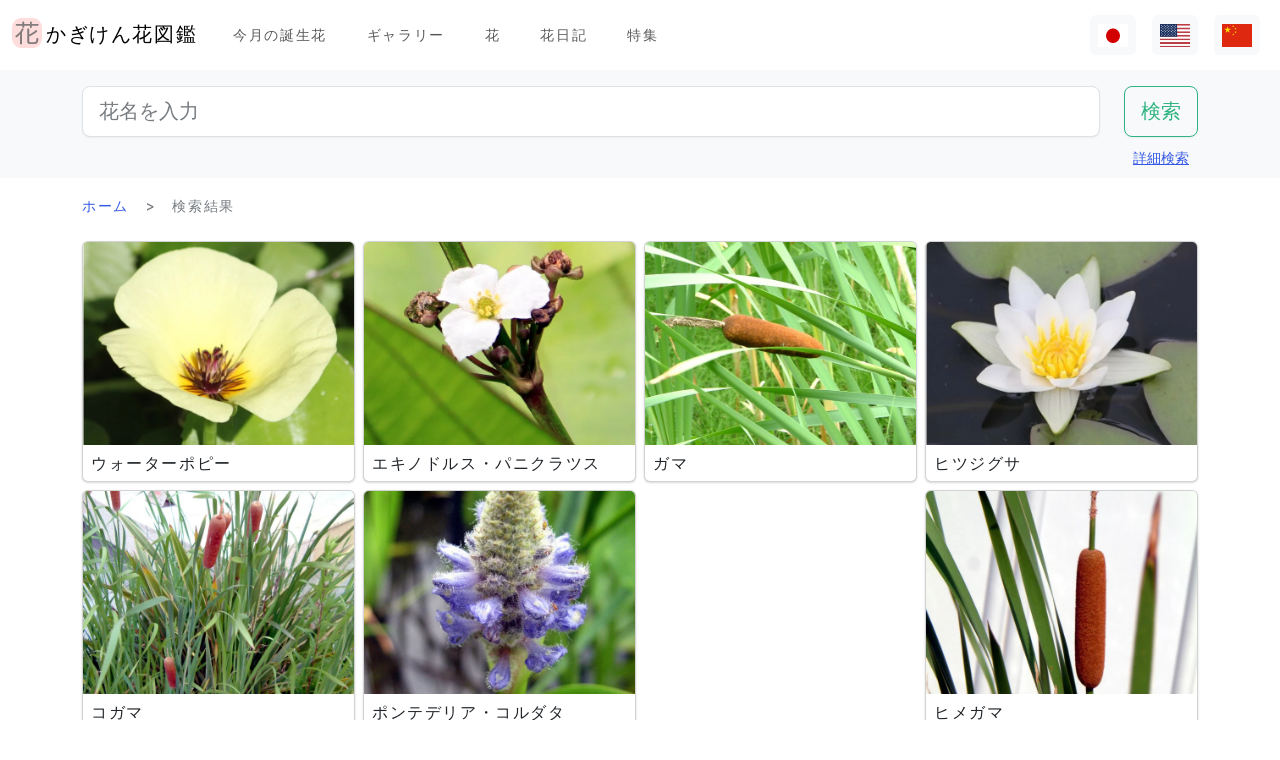

--- FILE ---
content_type: text/html; charset=utf-8
request_url: https://www.flower-db.com/ja/search?morph=%E6%B0%B4%E7%94%9F%E5%A4%9A%E5%B9%B4%E8%8D%89&page=1
body_size: 11724
content:
<!DOCTYPE html><html class="h-100" lang="ja"><head><meta charset="utf-8" /><meta content="width=device-width,initial-scale=1" name="viewport" /><title>検索結果 | かぎけん花図鑑</title><link rel="apple-touch-icon" type="image/png" href="https://www.flower-db.com/assets/180x180-b565022977809c0d0930d4bf7a8f370e4ff322827aa09d8d6995d5803ee44af4.png"><link rel="icon" type="image/png" href="https://www.flower-db.com/assets/192x192-be279cb9985010e2d83e18225c9f5d3b2f8cb99e61f606ed9eecdf2a3d36ceb5.png"><meta name="description" content="かぎけん花図鑑は花名、色、開花期等で花検索が可能。旬の花、話題の花は「特集」「今日の誕生花」から、花言葉もあります。花種3400種、画像1万枚以上(2023/5/18現在)"><link rel="canonical" href="https://www.flower-db.com/ja/search?morph=%E6%B0%B4%E7%94%9F%E5%A4%9A%E5%B9%B4%E8%8D%89&amp;page=1"><link rel="alternate" href="https://www.flower-db.com/ja/search" hreflang="ja"><link rel="alternate" href="https://www.flower-db.com/en/search" hreflang="en"><link rel="alternate" href="https://www.flower-db.com/zh/search" hreflang="zh"><meta property="fb:app_id" content="119434635471566"><meta name="twitter:card" content="summary_large_image"><meta property="og:url" content="https://www.flower-db.com/ja/search?morph=%E6%B0%B4%E7%94%9F%E5%A4%9A%E5%B9%B4%E8%8D%89&amp;page=1"><meta property="og:type" content="website"><meta property="og:title" content="検索結果"><meta property="og:description" content="かぎけん花図鑑は花名、色、開花期等で花検索が可能。旬の花、話題の花は「特集」「今日の誕生花」から、花言葉もあります。花種3400種、画像1万枚以上(2023/5/18現在)"><meta property="og:site_name" content="かぎけん花図鑑"><meta property="og:image" content="https://www.flower-db.com/assets/og-c48cae2f83251a38344159251293d28457d966d9b518c1ccf85aa4784a38e0a3.jpg"><meta property="og:image:width" content="1200"><meta property="og:image:height" content="630"><meta content="#FFDDDD" name="theme-color" /><meta name="csrf-param" content="authenticity_token" />
<meta name="csrf-token" content="ckcccoKWkijD31wnQKTdU7B0BmC4f0mxq5DgoV5RlSJT_zMqdhdb_qFUhIvyLFOsEmICvXBE1kxRbPjvjgKKlQ" /><link rel="stylesheet" media="all" href="https://www.flower-db.com/assets/application-d831d65c6f6b395a9c111baaff47eb8fe02d2bd0134f823f7e7134b4005bf28f.css" data-turbo-track="reload" /><script src="https://www.flower-db.com/assets/application-4a1e8d9fd9c9c6b43dbad2def80fccd1b67fde144cbf108b2a2923a2d3049f6b.js" data-turbo-track="reload"></script><!-- Global site tag (gtag.js) - Google Analytics -->
<script async src="https://www.googletagmanager.com/gtag/js?id=G-ZM840QWHMK"></script>
<script>
  window.dataLayer = window.dataLayer || [];
  function gtag(){dataLayer.push(arguments);}
  gtag('js', new Date());

  gtag('config', 'G-ZM840QWHMK');
</script>
</head><body class="d-flex flex-column h-100 ja" data-controller="lib--lazy-load-adsense"><nav class="navbar navbar-expand-lg navbar-light"><div class="container-fluid"><a class="navbar-brand d-flex" href="/ja"><img width="30" height="30" alt="flower-db-logo" src="https://www.flower-db.com/assets/logo-6639fe7dbcf345a970ee5b5057f93e2eba3228e01a9486b603b765f8bc12f76d.svg" /><div class="ms-1">かぎけん花図鑑</div></a><button aria-controls="navbar" aria-expanded="false" aria-label="Toggle navigation" class="navbar-toggler" data-bs-target="#navbar" data-bs-toggle="collapse" type="button"><span class="navbar-toggler-icon"></span></button><div class="collapse navbar-collapse" id="navbar"><ul class="navbar-nav me-auto mb-2 mb-lg-0"><li class="nav-item"><a class="nav-link" href="/ja/february-birth-flowers">今月の誕生花</a></li><li class="nav-item"><a class="nav-link" href="/ja/gallery">ギャラリー</a></li><li class="nav-item"><a class="nav-link" href="/ja/flowers">花</a></li><li class="nav-item"><a class="nav-link" href="/ja/articles">花日記</a></li><li class="nav-item"><a class="nav-link" href="/ja/features">特集</a></li></ul><ul class="navbar-nav mb-2 mb-lg-0 flex-row"><li class="nav-item"><a class="nav-link bg-light px-2" id="lang-ja" href="/ja/search"><img width="30" src="https://www.flower-db.com/assets/flag/ja-4d380d86a4936e6a0157ea07ba4ebdd6232bda9ccba317a02608d8589f88501e.svg" /></a></li><li class="nav-item"><a class="nav-link bg-light px-2" id="lang-en" href="/en/search"><img width="30" src="https://www.flower-db.com/assets/flag/en-b7b4ca159b0494268a226a1769c074885c98abdf76583b551b1fd22a97739251.svg" /></a></li><li class="nav-item"><a class="nav-link bg-light px-2" id="lang-zh" href="/zh/search"><img width="30" src="https://www.flower-db.com/assets/flag/zh-541cc5519faa10fe2c80c39078d7ace52473df738d308ddb188774bd8a81bc0e.svg" /></a></li></ul></div></div></nav><main class="flex-shrink-0 mb-3"><div class="bg-body-tertiary pt-3"><div class="container"><form class="row" action="/ja/search" accept-charset="UTF-8" method="get"><div class="col"><input class="form-control form-control-lg" placeholder="花名を入力" type="search" name="query" id="query" /></div><div class="col-auto"><input type="submit" value="検索" class="btn btn-lg btn-outline-success" data-disable-with="検索" /></div></form><div class="d-flex justify-content-end"><button class="p-2 btn btn-link" data-bs-target="#advanced" data-bs-toggle="modal" type="button">詳細検索</button><div class="modal fade" data-controller="lib--modal" id="advanced" tabindex="-1"><div class="modal-dialog modal-dialog-centered modal-dialog-scrollable modal-xl"><div class="modal-content"><div class="modal-header pb-0"><div class="fs-5 border-bottom pb-1 mb-0">詳細検索</div><button aria-label="Close" class="btn-close" data-bs-dismiss="modal" type="button"></button></div><div class="modal-body"><form action="/ja/search" accept-charset="UTF-8" method="get"><div class="row mb-3"><div class="col"><label class="form-label" for="name">花名</label><input class="form-control" type="text" name="name" id="name" /></div><div class="col"><label class="form-label" for="formal_name">学名</label><input class="form-control" type="text" name="formal_name" id="formal_name" /></div></div><div class="row mb-3"><div class="col"><label class="form-label" for="origin">原産地</label><input class="form-control" type="text" name="origin" id="origin" /></div><div class="col"><label class="form-label" for="morph">生活型</label><input class="form-control" type="text" name="morph" id="morph" /></div></div><div class="row mb-3 g-3"><div class="col-6 col-lg"><label class="form-label" for="order">目</label><input class="form-control" type="text" name="order" id="order" /></div><div class="col-6 col-lg"><label class="form-label" for="family">科</label><input class="form-control" type="text" name="family" id="family" /></div><div class="col-6 col-lg"><label class="form-label" for="genus">属</label><input class="form-control" type="text" name="genus" id="genus" /></div><div class="col-6 col-lg"><label class="form-label" for="species">種</label><input class="form-control" type="text" name="species" id="species" /></div></div><div class="row mb-3 g-3"><div class="col-6 col-lg"><label class="form-label" for="flower_type">花のタイプ</label><select class="form-select" name="flower_type" id="flower_type"><option value="" label=" "></option>
<option value="actinomorphic">放射相称花</option>
<option value="zygomorphic">左右相称花</option>
<option value="asymmetric">非相称花</option>
<option value="bisymmetric">十字相称花</option>
<option value="other">その他</option></select></div><div class="col-6 col-lg"><label class="form-label" for="flower_array">花序</label><select class="form-select" name="flower_array" id="flower_array"><option value="" label=" "></option>
<option value="solitary">単頂花序</option>
<option value="raceme">総状花序</option>
<option value="spike">穂状花序</option>
<option value="corymb">散房花序</option>
<option value="panicle">円錐/複総状花序</option>
<option value="cyme">集散花序</option>
<option value="double_cymes">複集散花序</option>
<option value="scorpioid">さそり型花序</option>
<option value="head">頭状花序</option>
<option value="umbel">散形花序/傘形</option>
<option value="pleiochasium">多散花序</option>
<option value="catkin">尾状花序</option>
<option value="spadix">肉穂花序</option>
<option value="hypanthodium">イチジク型花序</option>
<option value="cyathium">杯形花序</option>
<option value="verticillaster">輪散花序</option>
<option value="spikelet">小穂花序</option>
<option value="pollen_cone">毬状花序</option>
<option value="glomerule">団散花序</option>
<option value="dichasial_cyme">2出集散花序</option>
<option value="bostryx">カタツムリ型花序</option>
<option value="monochasium">単散花序</option>
<option value="rhipidium">扇状花序</option>
<option value="drepanium">カマ型花序</option>
<option value="other">その他</option></select></div><div class="col-6 col-lg"><label class="form-label" for="petal_shape">花冠</label><select class="form-select" name="petal_shape" id="petal_shape"><option value="" label=" "></option>
<option value="funnel_shaped">漏斗形/トランペット形</option>
<option value="urceolate">壺形</option>
<option value="bell_shaped">鐘形</option>
<option value="four_petaled">4弁花</option>
<option value="five_petaled">5弁形</option>
<option value="multi_petaled">多弁形</option>
<option value="labiate">唇形</option>
<option value="cup_shaped">杯形</option>
<option value="cruciate">高杯形</option>
<option value="papilionaceous">蝶形</option>
<option value="ligulate">舌状形</option>
<option value="tubular">管状形</option>
<option value="caryophyllaceous">ナデシコ形</option>
<option value="rosaceous">バラ形</option>
<option value="galeate">かぶと状/有距形</option>
<option value="iris">あやめ形</option>
<option value="viola">スミレ形</option>
<option value="liliaceous">ユリ形</option>
<option value="orchidaceae">ラン形</option>
<option value="rotate">車形</option>
<option value="disc_corolla">筒形</option>
<option value="filiform">糸状</option>
<option value="personate">仮面状花冠</option>
<option value="six_petaled">6弁花</option>
<option value="apetalous">花びら無し</option>
<option value="ovate">卵形/楕円形</option>
<option value="capitulum">頭花</option>
<option value="three_petaled">3弁花</option>
<option value="catkin">尾状</option>
<option value="spikelet">小穂</option>
<option value="other">その他</option></select></div><div class="col-6 col-lg"><label class="form-label" for="leaf_type">葉形</label><select class="form-select" name="leaf_type" id="leaf_type"><option value="" label=" "></option>
<option value="spatulate">へら形</option>
<option value="orbicular">円形</option>
<option value="linear">線形</option>
<option value="palmate">掌形</option>
<option value="pinnately_lobed">羽状形</option>
<option value="elliptic">楕円形</option>
<option value="oblong">長楕円形</option>
<option value="acicular">針形</option>
<option value="lanceolate">披針形</option>
<option value="oblanceolate">倒披針形</option>
<option value="ovate">卵形</option>
<option value="obovate">倒卵形</option>
<option value="cordate">心臓形</option>
<option value="obcordate">倒心臓形</option>
<option value="reniform">腎臓形</option>
<option value="hastate">矛形</option>
<option value="sagittate">矢じり形</option>
<option value="deltoi">三角形</option>
<option value="peltate">盾形</option>
<option value="ligulate">舌状</option>
<option value="subulate">錐形</option>
<option value="rhomboid">菱形</option>
<option value="paripinnate">偶数羽状複葉</option>
<option value="impari_pinnate">奇数羽状複葉</option>
<option value="bipinnate">2回羽状複葉</option>
<option value="tripinnate">3回羽状複葉</option>
<option value="palmately_compound">掌状複葉</option>
<option value="ternately_compound">3出複葉</option>
<option value="biternate">2回3出羽状複葉</option>
<option value="ensiform">剣形</option>
<option value="pinnate">羽状複葉</option>
<option value="radical_leaf">根生葉</option>
<option value="capsular">莢状</option>
<option value="plicate">扇形</option>
<option value="terete">円筒形</option>
<option value="other">その他</option></select></div><div class="col-6 col-lg"><label class="form-label" for="leaf_edge">葉縁</label><select class="form-select" name="leaf_edge" id="leaf_edge"><option value="" label=" "></option>
<option value="entire_fringe">全縁</option>
<option value="crenate">波状</option>
<option value="serrate">鋸歯状</option>
<option value="dentate">歯状</option>
<option value="incised">欠刻状</option>
<option value="biserrate">重鋸歯状</option>
<option value="spiny">棘状</option>
<option value="ciliate">毛</option>
<option value="other">その他</option></select></div></div><div class="row mb-3"><div class="col"><label class="form-label" for="place">開花場所</label><select class="form-select" name="place" id="place"><option value="" label=" "></option>
<option value="fields">野原・畦道</option>
<option value="high_mountain">高山</option>
<option value="garden">庭</option>
<option value="wetland">湿地</option>
<option value="cut_flower">切り花・生け花</option>
<option value="greenhouse">温室</option>
<option value="orchard">果樹園</option>
<option value="farm">畑</option>
<option value="seashore">海岸</option>
<option value="botanical_gardens">植物園</option>
<option value="overseas">海外</option>
<option value="low_mountain">低山</option>
<option value="sub_alpine">亜高山</option>
<option value="hokkaido">北海道</option>
<option value="temple">墓地・寺院</option>
<option value="park">公園</option>
<option value="sub_tropical">亜熱帯地域</option>
<option value="cultivar">園芸品種</option>
<option value="okinawa">沖縄</option>
<option value="bonsai">盆栽</option>
<option value="potted_flower">鉢花</option>
<option value="foliage_plant">観葉植物</option>
<option value="street">街路、植栽</option>
<option value="specific_area">特定の地域</option>
<option value="hakone">箱根</option>
<option value="river">川・池</option>
<option value="paddy_field">田んぼ</option></select></div><div class="col"><label class="form-label" for="location">撮影場所</label><select class="form-select" name="location" id="location"><option value="" label=" "></option>
<option value="1">京都府立植物園</option>
<option value="2">東京都薬用植物園</option>
<option value="3">浜名湖花博2004</option>
<option value="4">神代植物公園</option>
<option value="5">リマフリ・ガーデン(カウアイ島)</option>
<option value="6">木場公園</option>
<option value="7">夢の島熱帯植物館</option>
<option value="8">麹町</option>
<option value="9">新宿御苑温室</option>
<option value="10">千葉</option>
<option value="11">清水谷公園</option>
<option value="12">市川市動植物園</option>
<option value="13">伊豆大島</option>
<option value="14">礼文島高山植物園</option>
<option value="15">早明浦ダム</option>
<option value="16">清澄白河</option>
<option value="17">エンチャンティング フローラル ガーデンズ</option>
<option value="18">赤塚植物園</option>
<option value="19">京都動物園</option>
<option value="20">由布院</option>
<option value="21">江東区</option>
<option value="22">ズーラシア</option>
<option value="23">準備中</option>
<option value="24">八ヶ岳薬用植物園</option>
<option value="25">姫路市</option>
<option value="26">ニューヨークランプミュージアム&amp; フラワーガーデン</option>
<option value="27">伊豆四季の花公園</option>
<option value="28">麻布十番</option>
<option value="29">咲くやこの花館</option>
<option value="30">プラザ元加賀</option>
<option value="31">殿ケ谷戸庭園</option>
<option value="32">熱帯ドリームセンター（沖縄）</option>
<option value="33">マウイ島</option>
<option value="34">カウアイ島</option>
<option value="35">OKINAWAフルーツらんど</option>
<option value="36">東山動物園</option>
<option value="37">筑波実験植物園</option>
<option value="38">フラワーパークかごしま</option>
<option value="39">墨田区菊川の庭木</option>
<option value="40">紀尾井町通り</option>
<option value="41">六甲高山植物園</option>
<option value="42">かぎけん</option>
<option value="43">沖縄竹富島</option>
<option value="44">城ヶ崎海岸</option>
<option value="45">小石川植物園</option>
<option value="46">尾瀬沼</option>
<option value="47">ハワイ熱帯植物園（ハワイ島）</option>
<option value="48">皇居二の丸公園</option>
<option value="49">SA</option>
<option value="50">稚内</option>
<option value="51">北海道稚内</option>
<option value="52">和代様宅</option>
<option value="53">ハワイ島（ビッグアイランド）</option>
<option value="54">熱川バナナワニ園</option>
<option value="55">小室山</option>
<option value="56">猿江恩賜公園</option>
<option value="57">若洲</option>
<option value="58">ワイメア・オージュボンセンター(オアフ島)</option>
<option value="59">牧野植物園</option>
<option value="60">箱根湿生植物園</option>
<option value="61">千代田区内</option>
<option value="62">気仙沼</option>
<option value="63">西会津</option>
<option value="64">東京都内</option>
<option value="65">日光植物園</option>
<option value="66">らんの里　堂ヶ島</option>
<option value="67">ファーム富田</option>
<option value="68">湯布院</option>
<option value="69">富山県</option>
<option value="70">北海道</option>
<option value="71">小田原PA</option>
<option value="72">高尾山 ”山草園”</option>
<option value="73">熱海</option>
<option value="74">北海道（ワッカ原生花園）</option>
<option value="75">礼文島</option>
<option value="76">自宅</option>
<option value="77">浜離宮</option>
<option value="78">台場</option>
<option value="79">マザー牧場</option>
<option value="80">あしかがフラワーパーク</option>
<option value="81">青島亜熱帯植物園</option>
<option value="82">新宿御苑</option>
<option value="83">品川水族館</option>
<option value="84">沖縄本島</option>
<option value="85">静岡県</option>
<option value="86">東京都庭園美術館</option>
<option value="87">立山室堂</option>
<option value="88">ハイジの花道</option>
<option value="89">高千穂</option>
<option value="90">オアフ島</option>
<option value="91">赤城自然公園</option>
<option value="92">高尾山</option>
<option value="93">飛騨高山</option>
<option value="94">錦糸町</option>
<option value="95">飫肥</option>
<option value="96">京都</option>
<option value="97">城ヶ島</option>
<option value="98">京都水族館</option>
<option value="99">白川郷</option>
<option value="100">島根県</option>
<option value="101">上高地</option>
<option value="102">クラロッジ（マウイ島）</option>
<option value="103">小清水原生花園</option>
<option value="104">白山自然高山植物園</option>
<option value="105">高知県いの町</option>
<option value="106">東京大学構内</option>
<option value="107">はな阿蘇美</option>
<option value="108">奄美自然観察の森</option>
<option value="109">軽井沢</option>
<option value="110">新潟のホテル</option>
<option value="111">レストラン</option>
<option value="112">山梨県</option>
<option value="113">谷津干潟</option>
<option value="114">ハンターマウンテン塩原</option>
<option value="115">長野県</option>
<option value="116">蘭展（後楽園、2007年3月4日）</option>
<option value="117">後楽園ドーム</option>
<option value="118">世界らん展、後楽園ドーム</option>
<option value="119">清瀬市</option>
<option value="120">シンガポール植物園</option>
<option value="121">黒部平高山植物園</option>
<option value="122">シドニー王立植物園</option>
<option value="123">シドニー</option>
<option value="124">宮崎県</option>
<option value="125">日比谷公園</option>
<option value="126">フラワーパーク鹿児島</option>
<option value="127">大分県</option>
<option value="128">くじゅう野の花の郷</option>
<option value="129">山口県</option>
<option value="130">甲府</option>
<option value="131">青連院</option>
<option value="132">日光花いちもんめ</option>
<option value="133">白山神社</option>
<option value="134">姫路手柄山温室植物園</option>
<option value="135">萩</option>
<option value="136">裏磐梯</option>
<option value="137">東館山高山植物園</option>
<option value="138">国立歴史民俗博物館　&#39;くらしの植物苑&#39;</option>
<option value="139">東京都立大島公園</option>
<option value="140">奇跡の星の植物館</option>
<option value="141">ガザリア</option>
<option value="142">箱根</option>
<option value="143">奄美大島</option>
<option value="144">レイクヒルファーム</option>
<option value="145">東京銀座</option>
<option value="146">釧路湿原</option>
<option value="147">横浜・八景島シーパラダイス</option>
<option value="148">皇居</option>
<option value="149">らんの里 堂ヶ島（2013年7月31日営業終了）</option>
<option value="150">あとで</option>
<option value="151">砺波（富山県）</option>
<option value="152">川奈ホテル</option>
<option value="153">那須高原</option>
<option value="154">台北</option>
<option value="155">兵庫県</option>
<option value="156">北海道大学</option>
<option value="157">蘭展（後楽園、2019年2月17日）</option>
<option value="158">半蔵門</option>
<option value="159">葛西臨海公園</option>
<option value="160">鹿児島</option>
<option value="161">箱根富士屋ホテル</option>
<option value="162">東南植物楽園</option>
<option value="163">松山</option>
<option value="164">松江</option>
<option value="165">大阪</option>
<option value="166">唐招提寺</option>
<option value="167">向島百花園</option>
<option value="168">熊本県</option>
<option value="169">熊本動植物園</option>
<option value="170">奈良</option>
<option value="171">高岡</option>
<option value="172">伊豆大島公園椿園</option>
<option value="173">多摩動物公園</option>
<option value="174">不明</option>
<option value="175">葛西臨海水族園</option>
<option value="176">奥多摩湖</option>
<option value="177">神奈川県</option>
<option value="178">皇居東御苑</option>
<option value="179">大王わさび農場</option>
<option value="180">別府</option>
<option value="181">鬼怒川温泉</option>
<option value="182">石垣島</option>
<option value="183">熊本県農業研究センター</option>
<option value="184">和歌山県</option>
<option value="185">上野不忍池</option>
<option value="186">二条城</option>
<option value="187">沖縄県西表島</option>
<option value="188">ホテルニューオータニ</option>
<option value="189">江戸川自然動物園</option>
<option value="190">河津Bagatelle</option>
<option value="191">昭和記念公園</option>
<option value="192">日本橋（東京）</option>
<option value="193">帯広(北海道)</option>
<option value="194">北の丸公園</option>
<option value="195">上野動物園</option>
<option value="196">大雪山</option>
<option value="197">八ヶ岳</option>
<option value="198">石見銀山</option>
<option value="199">国立劇場前庭</option>
<option value="200">松島</option>
<option value="201">東京ドーム</option>
<option value="202">タイ</option>
<option value="203">下今市</option>
<option value="204">日南海岸</option>
<option value="205">明治神宮</option>
<option value="206">京都ホテル</option>
<option value="207">錦糸公園</option>
<option value="208">鳥羽市立　海の博物館</option>
<option value="209">ヒルトン大阪</option>
<option value="210">老神温泉</option>
<option value="211">名取智恵子様から</option>
<option value="212">マウラナニベイホテル＆バンガローズ</option>
<option value="213">ショップ</option>
<option value="214">川場(茨城県)</option>
<option value="215">内幸町</option>
<option value="216">三重県</option>
<option value="218">天空の農園</option>
<option value="219">仁淀川</option>
<option value="220">日本橋高島屋</option>
<option value="221">埼玉県こども動物園</option>
<option value="222">バドラッツ パレス ホテル</option>
<option value="223">自然教育園</option>
<option value="224">箱根園水族館</option>
<option value="225">アクアマリンいなわしろカワセミ水族館</option>
<option value="226">オロンコイワ</option>
<option value="227">小石川植物園　温室</option>
<option value="228">下久保ダム</option>
<option value="217">ニューカレドニア・リビエルブルー州立公園</option>
<option value="229">浜名湖花博2004_1</option>
<option value="230">浜名湖花博2004_2</option>
<option value="231">浜名湖花博2004_3</option>
<option value="232">浜名湖花博2004_4</option>
<option value="233">浜名湖花博2004_5</option>
<option value="234">浜名湖花博2004_6</option>
<option value="235">美山</option>
<option value="236">ラッフルズホテル</option>
<option value="237">あんずの里物産館</option>
<option value="238">小田原の民家</option>
<option value="239">群馬県沼田</option>
<option value="240">江の島サムエル・コッキング苑</option>
<option value="241">アトランタ</option>
<option value="242">ニューカレドニア</option>
<option value="243">板橋区立熱帯環境植物館　</option>
<option value="244">亀戸中央公園</option>
<option value="245">赤い魚</option>
<option value="246">浜名湖ガーデンパーク</option>
<option value="247">浜名湖フラワーパーク</option>
<option value="248">仁淀川沿岸</option>
<option value="249">浜名湖フラワーガーデンにあるモネの庭</option>
<option value="251">京成バラ園</option>
<option value="252">高山植物園　アルプの里</option>
<option value="253">越後湯沢</option>
<option value="254">群馬フラワーパーク</option>
<option value="250">イラスト:有紀＠かぎけん(千代田区麹町,東京)</option>
<option value="255">撮影：藤田明希</option>
<option value="258">小河内ダム</option>
<option value="256">伊豆大島椿公園’椿資料館’</option>
<option value="257">奥飛騨平湯大滝公園</option>
<option value="259">富山県中央植物園</option>
<option value="260">足摺岬</option>
<option value="261">シンガポール</option>
<option value="262">柳下瑞穂制作</option>
<option value="263">新潟市</option>
<option value="264">旭山動物園</option>
<option value="265">台東区</option>
<option value="266">奥入瀬</option>
<option value="267">南房総</option>
<option value="268">堀切菖蒲園</option>
<option value="269">九段会館</option>
<option value="270">ザ・ブセナテラス</option>
<option value="271">バドラッツ パレス ホテル </option>
<option value="273">河口湖音楽と森の美術館</option>
<option value="274">サンライズ・プロテア・ファーム（マウイ島）</option>
<option value="272">河口湖ふふ</option>
<option value="275">修善寺</option>
<option value="276">マンションの共有スペース</option>
<option value="277">鳥取県</option>
<option value="278">名古屋市</option>
<option value="279">白馬五竜高山植物園</option>
<option value="280">Copilotさん</option>
<option value="281">TV</option>
<option value="282">✨geminiさん</option>
<option value="283">Aquaさん</option></select></div></div><div class="mb-3"><label class="form-label" for="seasons">開花期</label><div class="row row-cols-4 row-cols-lg-6 row-cols-xl-auto g-0"><div class="col"><div class="form-check form-check-inline"><input class="form-check-input" type="checkbox" value="january" name="seasons[]" id="seasons_january" /><label class="form-check-label" for="seasons_january">1月</label></div></div><div class="col"><div class="form-check form-check-inline"><input class="form-check-input" type="checkbox" value="february" name="seasons[]" id="seasons_february" /><label class="form-check-label" for="seasons_february">2月</label></div></div><div class="col"><div class="form-check form-check-inline"><input class="form-check-input" type="checkbox" value="march" name="seasons[]" id="seasons_march" /><label class="form-check-label" for="seasons_march">3月</label></div></div><div class="col"><div class="form-check form-check-inline"><input class="form-check-input" type="checkbox" value="april" name="seasons[]" id="seasons_april" /><label class="form-check-label" for="seasons_april">4月</label></div></div><div class="col"><div class="form-check form-check-inline"><input class="form-check-input" type="checkbox" value="may" name="seasons[]" id="seasons_may" /><label class="form-check-label" for="seasons_may">5月</label></div></div><div class="col"><div class="form-check form-check-inline"><input class="form-check-input" type="checkbox" value="june" name="seasons[]" id="seasons_june" /><label class="form-check-label" for="seasons_june">6月</label></div></div><div class="col"><div class="form-check form-check-inline"><input class="form-check-input" type="checkbox" value="july" name="seasons[]" id="seasons_july" /><label class="form-check-label" for="seasons_july">7月</label></div></div><div class="col"><div class="form-check form-check-inline"><input class="form-check-input" type="checkbox" value="august" name="seasons[]" id="seasons_august" /><label class="form-check-label" for="seasons_august">8月</label></div></div><div class="col"><div class="form-check form-check-inline"><input class="form-check-input" type="checkbox" value="september" name="seasons[]" id="seasons_september" /><label class="form-check-label" for="seasons_september">9月</label></div></div><div class="col"><div class="form-check form-check-inline"><input class="form-check-input" type="checkbox" value="october" name="seasons[]" id="seasons_october" /><label class="form-check-label" for="seasons_october">10月</label></div></div><div class="col"><div class="form-check form-check-inline"><input class="form-check-input" type="checkbox" value="november" name="seasons[]" id="seasons_november" /><label class="form-check-label" for="seasons_november">11月</label></div></div><div class="col"><div class="form-check form-check-inline"><input class="form-check-input" type="checkbox" value="december" name="seasons[]" id="seasons_december" /><label class="form-check-label" for="seasons_december">12月</label></div></div></div></div><div class="row mb-3"><div class="col"><label class="form-label" for="flower_color">花の色</label><select class="form-select" name="flower_color" id="flower_color"><option value="" label=" "></option>
<option value="red">赤</option>
<option value="pink">桃</option>
<option value="blue">青</option>
<option value="brown">茶</option>
<option value="green">緑</option>
<option value="violet">紫</option>
<option value="orange">橙</option>
<option value="yellow">黄</option>
<option value="cream">薄黄</option>
<option value="black">黒</option>
<option value="silver">銀</option>
<option value="white">白</option>
<option value="other">その他</option></select></div><div class="col"><label class="form-label" for="leaf_color">葉の色</label><select class="form-select" name="leaf_color" id="leaf_color"><option value="" label=" "></option>
<option value="red">赤</option>
<option value="pink">桃</option>
<option value="blue">青</option>
<option value="brown">茶</option>
<option value="green">緑</option>
<option value="violet">紫</option>
<option value="orange">橙</option>
<option value="yellow">黄</option>
<option value="cream">薄黄</option>
<option value="black">黒</option>
<option value="silver">銀</option>
<option value="white">白</option>
<option value="other">その他</option></select></div><div class="col"><label class="form-label" for="fruit_color">実の色</label><select class="form-select" name="fruit_color" id="fruit_color"><option value="" label=" "></option>
<option value="red">赤</option>
<option value="pink">桃</option>
<option value="blue">青</option>
<option value="brown">茶</option>
<option value="green">緑</option>
<option value="violet">紫</option>
<option value="orange">橙</option>
<option value="yellow">黄</option>
<option value="cream">薄黄</option>
<option value="black">黒</option>
<option value="silver">銀</option>
<option value="white">白</option>
<option value="other">その他</option></select></div></div><div class="row mb-3"><div class="col"><label class="form-label" for="image_flower_color">[画像] 花の色</label><select class="form-select" name="image_flower_color" id="image_flower_color"><option value="" label=" "></option>
<option value="red">赤</option>
<option value="pink">桃</option>
<option value="blue">青</option>
<option value="brown">茶</option>
<option value="green">緑</option>
<option value="violet">紫</option>
<option value="orange">橙</option>
<option value="yellow">黄</option>
<option value="cream">薄黄</option>
<option value="black">黒</option>
<option value="silver">銀</option>
<option value="white">白</option>
<option value="other">その他</option></select></div><div class="col"><label class="form-label" for="image_leaf_color">[画像] 葉の色</label><select class="form-select" name="image_leaf_color" id="image_leaf_color"><option value="" label=" "></option>
<option value="red">赤</option>
<option value="pink">桃</option>
<option value="blue">青</option>
<option value="brown">茶</option>
<option value="green">緑</option>
<option value="violet">紫</option>
<option value="orange">橙</option>
<option value="yellow">黄</option>
<option value="cream">薄黄</option>
<option value="black">黒</option>
<option value="silver">銀</option>
<option value="white">白</option>
<option value="other">その他</option></select></div><div class="col"><label class="form-label" for="image_fruit_color">[画像] 実の色</label><select class="form-select" name="image_fruit_color" id="image_fruit_color"><option value="" label=" "></option>
<option value="red">赤</option>
<option value="pink">桃</option>
<option value="blue">青</option>
<option value="brown">茶</option>
<option value="green">緑</option>
<option value="violet">紫</option>
<option value="orange">橙</option>
<option value="yellow">黄</option>
<option value="cream">薄黄</option>
<option value="black">黒</option>
<option value="silver">銀</option>
<option value="white">白</option>
<option value="other">その他</option></select></div></div><div class="col-lg-6 d-grid mx-auto"><input type="submit" value="検索" class="btn btn-outline-primary" data-disable-with="検索" /></div></form></div></div></div></div></div></div></div><div class="container"><nav aria-label="breadcrumb" class="d-none d-md-block"><ol class="breadcrumb mb-0"><li class="breadcrumb-item"><a href="/ja">ホーム</a></li><li class="breadcrumb-item active">検索結果</li></ol></nav><div class="row row-cols-2 row-cols-md-2 row-cols-lg-3 row-cols-xl-4 g-2 mt-3 mt-md-0" id="results"><div class="col"><a class="card link-dark h-100" href="/ja/flowers/hydrocleys-nymphoides"><picture><source srcset="https://storage.googleapis.com/flower-db-prd/md_webp-9a6753f770af55d7b686a573a29c06dc.webp" type="image/webp"><source srcset="https://storage.googleapis.com/flower-db-prd/md-b2e2a33feb2589fb3fa274a4136ffadc.jpeg" type="image/jpeg"><img src="https://storage.googleapis.com/flower-db-prd/4ad543cd5c7ccf9ba6204974b3a34c32.jpg" class="card-img-top" loading="lazy" alt="ウォーターポピー"></picture><div class="card-body p-2"><h2 class="fs-6 lh-sm mb-0 line-clamp-2">ウォーターポピー</h2></div></a></div><div class="col"><a class="card link-dark h-100" href="/ja/flowers/echinodorus-paniculatus"><picture><source srcset="https://storage.googleapis.com/flower-db-prd/md_webp-ed3f144032d95bab59ff6f5f1d493a01.webp" type="image/webp"><source srcset="https://storage.googleapis.com/flower-db-prd/md-8744f9e6abb3b56e2f6022939fd3c191.jpeg" type="image/jpeg"><img src="https://storage.googleapis.com/flower-db-prd/2f4d4715b3071d455ff0a2c710939b03.jpg" class="card-img-top" loading="lazy" alt="エキノドルス・パニクラツス"></picture><div class="card-body p-2"><h2 class="fs-6 lh-sm mb-0 line-clamp-2">エキノドルス・パニクラツス</h2></div></a></div><div class="col"><a class="card link-dark h-100" href="/ja/flowers/typha-latifolia"><picture><source srcset="https://storage.googleapis.com/flower-db-prd/md_webp-83d9025f949d5a29fd2fd5befe47632c.webp" type="image/webp"><source srcset="https://storage.googleapis.com/flower-db-prd/md-e9eb19a2e9105868bfa3d049315f7268.jpeg" type="image/jpeg"><img src="https://storage.googleapis.com/flower-db-prd/287f607a7168b8f93e4140a7c2a39aa9.jpg" class="card-img-top" loading="lazy" alt="ガマ"></picture><div class="card-body p-2"><h2 class="fs-6 lh-sm mb-0 line-clamp-2">ガマ</h2></div></a></div><div class="col"><a class="card link-dark h-100" href="/ja/flowers/nymphaea-tetragona"><picture><source srcset="https://storage.googleapis.com/flower-db-prd/md_webp-7f7510bb284cdfa2000f3745206b0d96.webp" type="image/webp"><source srcset="https://storage.googleapis.com/flower-db-prd/md-207de49e20003f8193b29d151b29572d.jpeg" type="image/jpeg"><img src="https://storage.googleapis.com/flower-db-prd/2ceedff5ea7510fed8d398172fa3c3ee.jpg" class="card-img-top" loading="lazy" alt="ヒツジグサ"></picture><div class="card-body p-2"><h2 class="fs-6 lh-sm mb-0 line-clamp-2">ヒツジグサ</h2></div></a></div><div class="col"><a class="card link-dark h-100" href="/ja/flowers/typha-orientalis-l"><picture><source srcset="https://storage.googleapis.com/flower-db-prd/md_webp-3839a4a7990447aca7b2bd38f6c0731d.webp" type="image/webp"><source srcset="https://storage.googleapis.com/flower-db-prd/md-aa23d9a99163cf547b9b26e52da06c08.jpeg" type="image/jpeg"><img src="https://storage.googleapis.com/flower-db-prd/d1250dc2a96c38a9759adb947f392111.jpg" class="card-img-top" loading="lazy" alt="コガマ"></picture><div class="card-body p-2"><h2 class="fs-6 lh-sm mb-0 line-clamp-2">コガマ</h2></div></a></div><div class="col"><a class="card link-dark h-100" href="/ja/flowers/pontederia-cordata"><picture><source srcset="https://storage.googleapis.com/flower-db-prd/md_webp-701d1ed9a3feac995ca265d3ff6dac80.webp" type="image/webp"><source srcset="https://storage.googleapis.com/flower-db-prd/md-40b87e6012f2d9ed18866ace13cd3ba4.jpeg" type="image/jpeg"><img src="https://storage.googleapis.com/flower-db-prd/b0e54afa77290458d84793a9a2651e17.jpg" class="card-img-top" loading="lazy" alt="ポンテデリア・コルダタ"></picture><div class="card-body p-2"><h2 class="fs-6 lh-sm mb-0 line-clamp-2">ポンテデリア・コルダタ</h2></div></a></div><section class="col-12"><ins class="adsbygoogle d-flex justify-content-center align-items-center"
     style="display:block"
     data-ad-client="ca-pub-1954152434298521"
     data-ad-slot="1612176908"
     data-ad-format="rectangle"
     data-full-width-responsive="true"></ins>
<script>(adsbygoogle = window.adsbygoogle || []).push({});</script>
</section><div class="col"><a class="card link-dark h-100" href="/ja/flowers/typha-angustifolia-l"><picture><source srcset="https://storage.googleapis.com/flower-db-prd/md_webp-66118dbd6ba0cb3b131f497eef434785.webp" type="image/webp"><source srcset="https://storage.googleapis.com/flower-db-prd/md-b8d00a5c2f1344c8d07137731abc6454.jpeg" type="image/jpeg"><img src="https://storage.googleapis.com/flower-db-prd/c4b48e4b24a9f965ce9ecfd362c7059d.jpg" class="card-img-top" loading="lazy" alt="ヒメガマ"></picture><div class="card-body p-2"><h2 class="fs-6 lh-sm mb-0 line-clamp-2">ヒメガマ</h2></div></a></div><div class="col"><a class="card link-dark h-100" href="/ja/flowers/nymphaea-cv"><picture><source srcset="https://storage.googleapis.com/flower-db-prd/md_webp-5c2eea319ca312cb7b6b03a8bcd23d13.webp" type="image/webp"><source srcset="https://storage.googleapis.com/flower-db-prd/md-a87d4730f0f6757361d69007d6ca67f9.jpeg" type="image/jpeg"><img src="https://storage.googleapis.com/flower-db-prd/1226ae4e25fdecca5f44917c4cf4792e.jpg" class="card-img-top" loading="lazy" alt="ヒメスイレン"></picture><div class="card-body p-2"><h2 class="fs-6 lh-sm mb-0 line-clamp-2">ヒメスイレン</h2></div></a></div><div class="col"><a class="card link-dark h-100" href="/ja/flowers/iris-lavigata"><picture><source srcset="https://storage.googleapis.com/flower-db-prd/md_webp-dcb5dce0ab019323bae3f837a7c498d0.webp" type="image/webp"><source srcset="https://storage.googleapis.com/flower-db-prd/md-83b7f588b06ad4ff2635b8703e24fb3a.jpeg" type="image/jpeg"><img src="https://storage.googleapis.com/flower-db-prd/d180cfb7f0ea07b5510585bdf3c66ef6.jpg" class="card-img-top" loading="lazy" alt="カキツバタ"></picture><div class="card-body p-2"><h2 class="fs-6 lh-sm mb-0 line-clamp-2">カキツバタ</h2></div></a></div><div class="col"><a class="card link-dark h-100" href="/ja/flowers/schoenoplectus-tabernaemontani"><picture><source srcset="https://storage.googleapis.com/flower-db-prd/md_webp-367e69f2e858565c4d6c08cda321b6d2.webp" type="image/webp"><source srcset="https://storage.googleapis.com/flower-db-prd/md-fd7c7b10e05e3a2fac68ceb3e00bc3c8.jpeg" type="image/jpeg"><img src="https://storage.googleapis.com/flower-db-prd/ec5a4da619fcc921d096987f38305681.jpg" class="card-img-top" loading="lazy" alt="フトイ"></picture><div class="card-body p-2"><h2 class="fs-6 lh-sm mb-0 line-clamp-2">フトイ</h2></div></a></div><div class="col"><a class="card link-dark h-100" href="/ja/flowers/echinodorus-grandiflorus-spp-grandiflorus"><picture><source srcset="https://storage.googleapis.com/flower-db-prd/md_webp-78ff2936c55b8a99c349b43052d6c602.webp" type="image/webp"><source srcset="https://storage.googleapis.com/flower-db-prd/md-bf84e13c8c9a20cf7f2acd0777e40bbe.jpeg" type="image/jpeg"><img src="https://storage.googleapis.com/flower-db-prd/cd56524605850a5c53456581de309fa0.jpg" class="card-img-top" loading="lazy" alt="エキノドルス・アルゼンチネンシス"></picture><div class="card-body p-2"><h2 class="fs-6 lh-sm mb-0 line-clamp-2">エキノドルス・アルゼンチネンシス</h2></div></a></div><div class="col"><a class="card link-dark h-100" href="/ja/flowers/echinodorus-palifolius"><picture><source srcset="https://storage.googleapis.com/flower-db-prd/md_webp-78c6e667d33b9fa3a87ff494ccc82536.webp" type="image/webp"><source srcset="https://storage.googleapis.com/flower-db-prd/md-757f851ea1777a89c24302743d16c53a.jpeg" type="image/jpeg"><img src="https://storage.googleapis.com/flower-db-prd/1b10e6e07bc3bb9c4baf0311a475e82a.jpg" class="card-img-top" loading="lazy" alt="エキノドルス・パリフォリウス"></picture><div class="card-body p-2"><h2 class="fs-6 lh-sm mb-0 line-clamp-2">エキノドルス・パリフォリウス</h2></div></a></div><div class="col"><a class="card link-dark h-100" href="/ja/flowers/nasturtium-officinale"><picture><source srcset="https://storage.googleapis.com/flower-db-prd/md_webp-5ef4bc8024a4ee38507759c01db82557.webp" type="image/webp"><source srcset="https://storage.googleapis.com/flower-db-prd/md-bc841e666fa4cd364817b4d6ce01fe43.jpeg" type="image/jpeg"><img src="https://storage.googleapis.com/flower-db-prd/536885241ebb4446974fee7f6e857a94.jpg" class="card-img-top" loading="lazy" alt="クレソン"></picture><div class="card-body p-2"><h2 class="fs-6 lh-sm mb-0 line-clamp-2">クレソン</h2></div></a></div><div class="col"><a class="card link-dark h-100" href="/ja/flowers/nympheae-colorata-white-form"><picture><source srcset="https://storage.googleapis.com/flower-db-prd/md_webp-efc658829150d97375fee32b51207ca0.webp" type="image/webp"><source srcset="https://storage.googleapis.com/flower-db-prd/md-8be7a73712e368824b129126f8ae33ae.jpeg" type="image/jpeg"><img src="https://storage.googleapis.com/flower-db-prd/4ce4a5e0d741688b5fb247e83b36ad34.jpg" class="card-img-top" loading="lazy" alt="熱帯睡蓮 &#39;ニンファエア・ホワイトコロラータ&#39;"></picture><div class="card-body p-2"><h2 class="fs-6 lh-sm mb-0 line-clamp-2">熱帯睡蓮 &#39;ニンファエア・ホワイトコロラータ&#39;</h2></div></a></div><div class="col"><a class="card link-dark h-100" href="/ja/flowers/nymphaea-cv-nang-kwak-pink"><picture><source srcset="https://storage.googleapis.com/flower-db-prd/md_webp-07c1378d1bcc887a8b74be2726ad03e7.webp" type="image/webp"><source srcset="https://storage.googleapis.com/flower-db-prd/md-dc6d48602661caecce3d4110c207604e.jpeg" type="image/jpeg"><img src="https://storage.googleapis.com/flower-db-prd/38a542e5986c0fe6c77ce7ac1564a478.jpg" class="card-img-top" loading="lazy" alt="熱帯睡蓮 &#39;ナンクワックピンク&#39;"></picture><div class="card-body p-2"><h2 class="fs-6 lh-sm mb-0 line-clamp-2">熱帯睡蓮 &#39;ナンクワックピンク&#39;</h2></div></a></div><div class="col"><a class="card link-dark h-100" href="/ja/flowers/nymphaea-cv-director-g-t-moore"><picture><source srcset="https://storage.googleapis.com/flower-db-prd/md_webp-d2d2440514044adafc59669794fcc696.webp" type="image/webp"><source srcset="https://storage.googleapis.com/flower-db-prd/md-eddacc814f6d865a272644e94faca249.jpeg" type="image/jpeg"><img src="https://storage.googleapis.com/flower-db-prd/3106ea4a16609279ed378a01c7e2286d.jpg" class="card-img-top" loading="lazy" alt="熱帯水連 &#39;ディレクタ G. T. ムーワ&#39;"></picture><div class="card-body p-2"><h2 class="fs-6 lh-sm mb-0 line-clamp-2">熱帯水連 &#39;ディレクタ G. T. ムーワ&#39;</h2></div></a></div><section class="col-12"><ins class="adsbygoogle d-flex justify-content-center align-items-center"
     style="display:block"
     data-ad-client="ca-pub-1954152434298521"
     data-ad-slot="1612176908"
     data-ad-format="rectangle"
     data-full-width-responsive="true"></ins>
<script>(adsbygoogle = window.adsbygoogle || []).push({});</script>
</section><div class="col"><a class="card link-dark h-100" href="/ja/flowers/nymphaea-micranthacv-murasakishikibu"><picture><source srcset="https://storage.googleapis.com/flower-db-prd/md_webp-666a50e2b43b95b5bc4bd46fe79d0275.webp" type="image/webp"><source srcset="https://storage.googleapis.com/flower-db-prd/md-681258ce7d9f0e98641766dea7572d12.jpeg" type="image/jpeg"><img src="https://storage.googleapis.com/flower-db-prd/3cc52c7cd42af362c90afaa8f5231327.jpg" class="card-img-top" loading="lazy" alt="熱帯睡蓮 &#39;ムラサキシキブ&#39;"></picture><div class="card-body p-2"><h2 class="fs-6 lh-sm mb-0 line-clamp-2">熱帯睡蓮 &#39;ムラサキシキブ&#39;</h2></div></a></div><div class="col"><a class="card link-dark h-100" href="/ja/flowers/aldrovanda-vesiculosa"><picture><source srcset="https://storage.googleapis.com/flower-db-prd/md_webp-09280b61758f205486487f129ed2a6de.webp" type="image/webp"><source srcset="https://storage.googleapis.com/flower-db-prd/md-b9b44b920493c69d301c9630119777d5.jpeg" type="image/jpeg"><img src="https://storage.googleapis.com/flower-db-prd/9b72fd929ba1b4a90f183074c0705a4f.jpg" class="card-img-top" loading="lazy" alt="ムジナモ"></picture><div class="card-body p-2"><h2 class="fs-6 lh-sm mb-0 line-clamp-2">ムジナモ</h2></div></a></div><div class="col"><a class="card link-dark h-100" href="/ja/flowers/sparganium-erectum"><picture><source srcset="https://storage.googleapis.com/flower-db-prd/md_webp-f58fdb6a237520b18733d47760999cda.webp" type="image/webp"><source srcset="https://storage.googleapis.com/flower-db-prd/md-5c87d7f8a660287ff19b8235e09cf885.jpeg" type="image/jpeg"><img src="https://storage.googleapis.com/flower-db-prd/a18906d0ed9775cc8d80f5d3fc198141.jpg" class="card-img-top" loading="lazy" alt="ミクリ"></picture><div class="card-body p-2"><h2 class="fs-6 lh-sm mb-0 line-clamp-2">ミクリ</h2></div></a></div></div><div class="d-flex justify-content-center mt-3"><nav class="pagy-bootstrap nav" aria-label="Page"><ul class="pagination"><li class="page-item prev disabled"><a role="link" class="page-link" aria-disabled="true" aria-label="Previous">&lt;</a></li><li class="page-item active"><a role="link" class="page-link" aria-current="page" aria-disabled="true">1</a></li><li class="page-item next disabled"><a role="link" class="page-link" aria-disabled="true" aria-label="Next">&gt;</a></li></ul></nav></div></div></main><footer class="mt-auto py-5 bg-body-tertiary"><div class="container"><div class="text-body-secondary text-center"><div class="d-block d-md-none"><div>Copyright &copy; 2026</div><div><a class="link-dark" target="_blank" rel="noopener" href="https://www.kagiken.co.jp">Science &amp; Technology Inst., Co.</a></div><div>All Rights Reserved</div></div><div class="d-none d-md-block">Copyright &copy; 2026 <a class="link-dark" target="_blank" rel="noopener" href="https://www.kagiken.co.jp">Science &amp; Technology Inst., Co.</a> All Rights Reserved</div></div></div></footer></body></html>